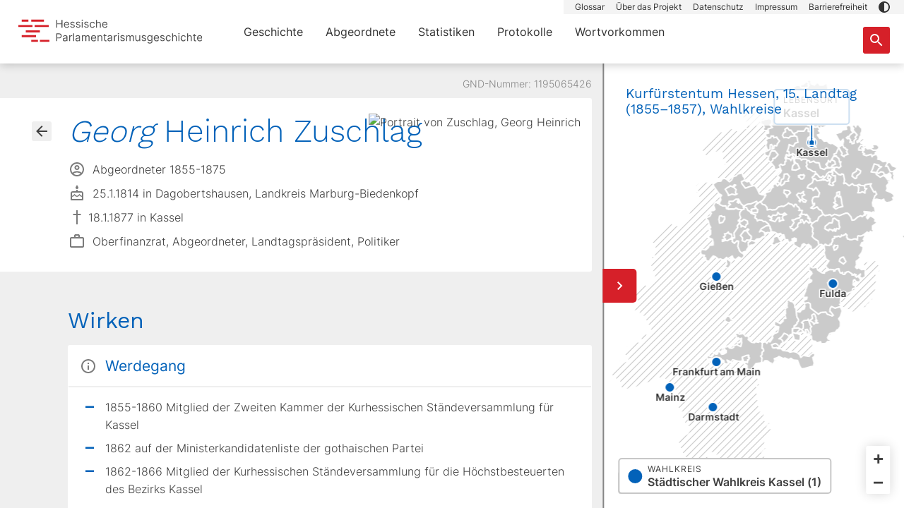

--- FILE ---
content_type: text/javascript; charset=utf-8
request_url: https://parlamente.hessen.de/_nuxt/CkAKs32-.js
body_size: 10563
content:
const v=n=>Math.max(n.offsetWidth,n.scrollWidth),u=n=>Math.max(n.offsetHeight,n.scrollHeight),x=(n,t,r)=>{const s=n.childNodes,p=document.createRange();for(let e=0;e<s.length;e++){const l=s[e];if(l.nodeType!==3)continue;p.selectNodeContents(l);const i=p.getBoundingClientRect();if(t>=i.left&&r>=i.top&&t<=i.right&&r<=i.bottom)return l}return!1},m=()=>{const n=window.getSelection?window.getSelection():document.selection;n&&(n.removeAllRanges?n.removeAllRanges():n.empty&&n.empty())};class S{constructor(t={}){const r={content:t.viewport.children[0],direction:"all",pointerMode:"all",scrollMode:void 0,bounce:!0,bounceForce:.1,friction:.05,textSelection:!1,inputsFocus:!0,emulateScroll:!1,startCoordinates:{x:0,y:0},preventDefaultOnEmulateScroll:!1,preventPointerMoveDefault:!0,lockScrollOnDragDirection:!1,pointerDownPreventDefault:!0,dragDirectionTolerance:40,onPointerDown(){},onPointerUp(){},onPointerMove(){},onClick(){},onUpdate(){},onWheel(){},shouldScroll(){return!0}};if(this.props={...r,...t},!this.props.viewport||!(this.props.viewport instanceof Element)){console.error('ScrollBooster init error: "viewport" config property must be present and must be Element');return}if(!this.props.content){console.error("ScrollBooster init error: Viewport does not have any content");return}this.isDragging=!1,this.isTargetScroll=!1,this.isScrolling=!1,this.isRunning=!1;const s={x:0,y:0};this.position={...this.props.startCoordinates||s},this.velocity={...s},this.dragStartPosition={...this.props.startCoordinates||s},this.dragOffset={...s},this.clientOffset={...s},this.dragPosition={...s},this.targetPosition={...this.props.startCoordinates||s},this.scrollOffset={...s},this.rafID=null,this.events={},this.updateMetrics(),this.handleEvents()}updateOptions(t={}){this.props={...this.props,...t},this.props.onUpdate(this.getState()),this.startAnimationLoop()}updateMetrics(){this.viewport={width:this.props.viewport.clientWidth,height:this.props.viewport.clientHeight},this.content={width:v(this.props.content),height:u(this.props.content)},this.edgeX={from:Math.min(-this.content.width+this.viewport.width,0),to:0},this.edgeY={from:Math.min(-this.content.height+this.viewport.height,0),to:0},this.props.onUpdate(this.getState()),this.startAnimationLoop()}startAnimationLoop(){this.isRunning=!0,cancelAnimationFrame(this.rafID),this.rafID=requestAnimationFrame(()=>this.animate())}animate(){if(!this.isRunning)return;this.updateScrollPosition(),this.isMoving()||(this.isRunning=!1,this.isTargetScroll=!1);const t=this.getState();this.setContentPosition(t),this.props.onUpdate(t),this.rafID=requestAnimationFrame(()=>this.animate())}updateScrollPosition(){this.applyEdgeForce(),this.applyDragForce(),this.applyScrollForce(),this.applyTargetForce();const t=1-this.props.friction;this.velocity.x*=t,this.velocity.y*=t,this.props.direction!=="vertical"&&(this.position.x+=this.velocity.x),this.props.direction!=="horizontal"&&(this.position.y+=this.velocity.y),(!this.props.bounce||this.isScrolling)&&!this.isTargetScroll&&(this.position.x=Math.max(Math.min(this.position.x,this.edgeX.to),this.edgeX.from),this.position.y=Math.max(Math.min(this.position.y,this.edgeY.to),this.edgeY.from))}applyForce(t){this.velocity.x+=t.x,this.velocity.y+=t.y}applyEdgeForce(){if(!this.props.bounce||this.isDragging)return;const t=this.position.x<this.edgeX.from,r=this.position.x>this.edgeX.to,s=this.position.y<this.edgeY.from,p=this.position.y>this.edgeY.to,e=t||r,l=s||p;if(!e&&!l)return;const i={x:t?this.edgeX.from:this.edgeX.to,y:s?this.edgeY.from:this.edgeY.to},o={x:i.x-this.position.x,y:i.y-this.position.y},h={x:o.x*this.props.bounceForce,y:o.y*this.props.bounceForce},a={x:this.position.x+(this.velocity.x+h.x)/this.props.friction,y:this.position.y+(this.velocity.y+h.y)/this.props.friction};(t&&a.x>=this.edgeX.from||r&&a.x<=this.edgeX.to)&&(h.x=o.x*this.props.bounceForce-this.velocity.x),(s&&a.y>=this.edgeY.from||p&&a.y<=this.edgeY.to)&&(h.y=o.y*this.props.bounceForce-this.velocity.y),this.applyForce({x:e?h.x:0,y:l?h.y:0})}applyDragForce(){if(!this.isDragging)return;const t={x:this.dragPosition.x-this.position.x,y:this.dragPosition.y-this.position.y};this.applyForce({x:t.x-this.velocity.x,y:t.y-this.velocity.y})}applyScrollForce(){this.isScrolling&&(this.applyForce({x:this.scrollOffset.x-this.velocity.x,y:this.scrollOffset.y-this.velocity.y}),this.scrollOffset.x=0,this.scrollOffset.y=0)}applyTargetForce(){this.isTargetScroll&&this.applyForce({x:(this.targetPosition.x-this.position.x)*.08-this.velocity.x,y:(this.targetPosition.y-this.position.y)*.08-this.velocity.y})}isMoving(){return this.isDragging||this.isScrolling||Math.abs(this.velocity.x)>=.01||Math.abs(this.velocity.y)>=.01}scrollTo(t={}){this.isTargetScroll=!0,this.targetPosition.x=-t.x||0,this.targetPosition.y=-t.y||0,this.startAnimationLoop()}setPosition(t={}){this.velocity.x=0,this.velocity.y=0,this.position.x=-t.x||0,this.position.y=-t.y||0,this.startAnimationLoop()}getState(){return{isMoving:this.isMoving(),isDragging:!!(this.dragOffset.x||this.dragOffset.y),position:{x:-this.position.x,y:-this.position.y},dragOffset:this.dragOffset,dragAngle:this.getDragAngle(this.clientOffset.x,this.clientOffset.y),borderCollision:{left:this.position.x>=this.edgeX.to,right:this.position.x<=this.edgeX.from,top:this.position.y>=this.edgeY.to,bottom:this.position.y<=this.edgeY.from}}}getDragAngle(t,r){return Math.round(Math.atan2(t,r)*(180/Math.PI))}getDragDirection(t,r){return Math.abs(90-Math.abs(t))<=90-r?"horizontal":"vertical"}setContentPosition(t){this.props.scrollMode==="transform"&&(this.props.content.style.transform=`translate(${-t.position.x}px, ${-t.position.y}px)`),this.props.scrollMode==="native"&&(this.props.viewport.scrollTop=t.position.y,this.props.viewport.scrollLeft=t.position.x)}handleEvents(){const t={x:0,y:0},r={x:0,y:0};let s=null,p=null,e=!1;const l=i=>{if(!this.isDragging)return;const o=e?i.touches[0]:i,{pageX:h,pageY:a,clientX:c,clientY:g}=o;this.dragOffset.x=h-t.x,this.dragOffset.y=a-t.y,this.clientOffset.x=c-r.x,this.clientOffset.y=g-r.y,(Math.abs(this.clientOffset.x)>5&&!s||Math.abs(this.clientOffset.y)>5&&!s)&&(s=this.getDragDirection(this.getDragAngle(this.clientOffset.x,this.clientOffset.y),this.props.dragDirectionTolerance)),this.props.lockScrollOnDragDirection&&this.props.lockScrollOnDragDirection!=="all"?s===this.props.lockScrollOnDragDirection&&e?(this.dragPosition.x=this.dragStartPosition.x+this.dragOffset.x,this.dragPosition.y=this.dragStartPosition.y+this.dragOffset.y):e?(this.dragPosition.x=this.dragStartPosition.x,this.dragPosition.y=this.dragStartPosition.y):(this.dragPosition.x=this.dragStartPosition.x+this.dragOffset.x,this.dragPosition.y=this.dragStartPosition.y+this.dragOffset.y):(this.dragPosition.x=this.dragStartPosition.x+this.dragOffset.x,this.dragPosition.y=this.dragStartPosition.y+this.dragOffset.y)};this.events.pointerdown=i=>{e=!!(i.touches&&i.touches[0]),this.props.onPointerDown(this.getState(),i,e);const o=e?i.touches[0]:i,{pageX:h,pageY:a,clientX:c,clientY:g}=o,{viewport:d}=this.props,f=d.getBoundingClientRect();if(c-f.left>=d.clientLeft+d.clientWidth||g-f.top>=d.clientTop+d.clientHeight||!this.props.shouldScroll(this.getState(),i)||i.button===2||this.props.pointerMode==="mouse"&&e||this.props.pointerMode==="touch"&&!e)return;const y=["input","textarea","button","select","label"];if(!(this.props.inputsFocus&&y.includes(i.target.nodeName.toLowerCase()))){if(this.props.textSelection){if(x(i.target,c,g))return;m()}this.isDragging=!0,t.x=h,t.y=a,r.x=c,r.y=g,this.dragStartPosition.x=this.position.x,this.dragStartPosition.y=this.position.y,l(i),this.startAnimationLoop(),!e&&this.props.pointerDownPreventDefault&&i.preventDefault()}},this.events.pointermove=i=>{i.cancelable&&(this.props.lockScrollOnDragDirection==="all"||this.props.lockScrollOnDragDirection===s)&&i.preventDefault(),l(i),this.props.onPointerMove(this.getState(),i,e)},this.events.pointerup=i=>{this.isDragging=!1,s=null,this.props.onPointerUp(this.getState(),i,e)},this.events.wheel=i=>{const o=this.getState();this.props.emulateScroll&&(this.velocity.x=0,this.velocity.y=0,this.isScrolling=!0,this.scrollOffset.x=-i.deltaX,this.scrollOffset.y=-i.deltaY,this.props.onWheel(o,i),this.startAnimationLoop(),clearTimeout(p),p=setTimeout(()=>this.isScrolling=!1,80),this.props.preventDefaultOnEmulateScroll&&this.getDragDirection(this.getDragAngle(-i.deltaX,-i.deltaY),this.props.dragDirectionTolerance)===this.props.preventDefaultOnEmulateScroll&&i.preventDefault())},this.events.scroll=()=>{const{scrollLeft:i,scrollTop:o}=this.props.viewport;Math.abs(this.position.x+i)>3&&(this.position.x=-i,this.velocity.x=0),Math.abs(this.position.y+o)>3&&(this.position.y=-o,this.velocity.y=0)},this.events.click=i=>{const o=this.getState(),h=this.props.direction!=="vertical"?o.dragOffset.x:0,a=this.props.direction!=="horizontal"?o.dragOffset.y:0;Math.max(Math.abs(h),Math.abs(a))>5&&(i.preventDefault(),i.stopPropagation()),this.props.onClick(o,i,e)},this.events.contentLoad=()=>this.updateMetrics(),this.events.resize=()=>this.updateMetrics(),this.props.viewport.addEventListener("mousedown",this.events.pointerdown),this.props.viewport.addEventListener("touchstart",this.events.pointerdown,{passive:!1}),this.props.viewport.addEventListener("click",this.events.click),this.props.viewport.addEventListener("wheel",this.events.wheel,{passive:!1}),this.props.viewport.addEventListener("scroll",this.events.scroll),this.props.content.addEventListener("load",this.events.contentLoad,!0),window.addEventListener("mousemove",this.events.pointermove),window.addEventListener("touchmove",this.events.pointermove,{passive:!1}),window.addEventListener("mouseup",this.events.pointerup),window.addEventListener("touchend",this.events.pointerup),window.addEventListener("resize",this.events.resize)}destroy(){this.props.viewport.removeEventListener("mousedown",this.events.pointerdown),this.props.viewport.removeEventListener("touchstart",this.events.pointerdown),this.props.viewport.removeEventListener("click",this.events.click),this.props.viewport.removeEventListener("wheel",this.events.wheel),this.props.viewport.removeEventListener("scroll",this.events.scroll),this.props.content.removeEventListener("load",this.events.contentLoad),window.removeEventListener("mousemove",this.events.pointermove),window.removeEventListener("touchmove",this.events.pointermove),window.removeEventListener("mouseup",this.events.pointerup),window.removeEventListener("touchend",this.events.pointerup),window.removeEventListener("resize",this.events.resize)}}export{S};


--- FILE ---
content_type: text/javascript; charset=utf-8
request_url: https://parlamente.hessen.de/_nuxt/5WpKvMrh.js
body_size: 18200
content:
import{_ as C,H as P,e as a,o,f as l,z as p,B as k,y as F,A as w,F as $,D as _,c as L,a1 as b,P as c,K as E,g as y,t as v,n as f,C as A,a3 as j,$ as B,G as K,Z as T,J as N,T as Q,M,W as J,d as H}from"./DffFcMRO.js";import{_ as R,a as V}from"./BHpib1eF.js";import{_ as W}from"./axFYA0if.js";import{r as S}from"./K4F7lpAK.js";import{t as D}from"./BwEJXUrn.js";const G=P({emits:["filterChangeStarted"],setup(){return{mq:E().mq}},data(){return{dropdowns:{staaten:{placeholder:"Staat",options:[],valueKey:"bezeichnung",disabled:!1,loading:!0,sort:"-sortierwert"},legislaturen:{placeholder:"Wahlperioden (Staat erforderlich)",options:[],valueKey:"name_filter",disabled:!1,loading:!0,sort:"kammer,laufzeit_von"},jahre:{placeholder:"Jahr",options:[],valueKey:"jahre",disabled:!1,loading:!0}},legislaturen:{},selected:{staat:null,legislatur:null,jahr:null},translate:{staaten:"staat",legislaturen:"legislatur",jahre:"jahr"},loading:!1,initialized:!1}},computed:{isMobile(){return this.mq==="xs"||this.mq==="sm"}},methods:{init(){this.selected=(this._.provides[c]||this.$route).query,this.selected.search&&delete this.selected.search,this.selected.p&&delete this.selected.p,this.getDropdownCountryData(),this.getDropdownJahreData()},waitForLoadingToComplete(){this.$parent.updateQueryAndGetProtocols(),this.loading=!1,this.initialized=!0},dropdownSelect(e){this.selected[e.id]!==e.data.id&&(this.selected[e.id]=e.data&&e.data.id?e.data.id:null,this.selected[e.id]===null&&delete this.selected[e.id],e.id==="staat"?Object.keys(e.data).length?(this.getDropdownLegislaturesData(),this.getDropdownJahreData()):(delete this.selected.legislatur,this.dropdowns.legislaturen.disabled=!0,this.dropdowns.legislaturen.options=[],delete this.selected.jahr,this.dropdowns.jahre.options=[],this.getDropdownJahreData(),this.waitForLoadingToComplete()):this.waitForLoadingToComplete(),e.id==="legislatur"?Object.keys(e.data).length?this.getDropdownJahreData():(this.dropdowns.jahre.options=[],this.getDropdownJahreData(),this.waitForLoadingToComplete()):this.waitForLoadingToComplete(),e.id==="jahr"?Object.keys(e.data).length?this.getDropdownLegislaturesData():(delete this.selected.jahr,this.dropdowns.jahre.options=[],this.getDropdownJahreData(),this.getDropdownLegislaturesData(),this.waitForLoadingToComplete()):this.waitForLoadingToComplete(),this.loading||(this.$emit("filterChangeStarted"),this.loading=!0))},createDropdownData(e,t){return b.map(e,i=>({id:i.id,name:i[t]}))},async getDropdownCountryData(){this.dropdowns.staaten.loading=!0;const e=this.dropdowns.staaten.sort,{valueKey:t}=this.dropdowns.staaten,i={};i.staaten=t;let s={...this.selected};s.staat=null,s.legislatur=null,s.jahr=null,s=b.pickBy(s),await $fetch("https://parlamente.hessen.de/api/staaten",{query:D({fields:i,filter:s,sort:e||""})}).then(n=>{n.data=n.data.map(r=>S(r)),this.dropdowns.staaten.disabled=n.data.length<1,this.dropdowns.staaten.options=this.createDropdownData(n.data,t),this.dropdowns.staaten.loading=!1,this.selected.staat?(this.getDropdownJahreData(),this.getDropdownLegislaturesData()):this.waitForLoadingToComplete()}).catch(n=>{console.log(n.message)})},resetDropdowns(){this.$refs.dropdowns.forEach(e=>{e.selectOption({})})},async getDropdownJahreData(){this.dropdowns.jahre.loading=!0;const{valueKey:e}=this.dropdowns.jahre,t={};t.jahre=e;let i={...this.selected};if(i.staat=null,i.legislatur=null,i=b.pickBy(i),this.dropdowns.jahre.options=[],this.selected.jahr)this.dropdowns.jahre.options.push({id:String(this.selected.jahr),name:String(this.selected.jahr)}),this.waitForLoadingToComplete();else{if(!this.selected.staat&&!this.selected.legislatur){const s=new Date().getFullYear(),n=1808,r=[];for(let u=s;u>=n;u--)r.push({id:String(u),name:String(u)});r.reverse(),this.dropdowns.jahre.options=r,this.waitForLoadingToComplete()}if(this.selected.staat&&!this.selected.legislatur&&await $fetch(`https://parlamente.hessen.de/api/staaten/${this.selected.staat}`,{query:D({fields:t})}).then(s=>{s.data=S(s.data),s.data.jahre.forEach(n=>{const r={id:String(n),name:String(n)};this.dropdowns.jahre.options.push(r)}),this.waitForLoadingToComplete()}).catch(s=>{console.log(s.message)}),this.selected.legislatur){const s=[];this.legislaturen.length>0&&this.legislaturen.forEach(n=>{n.id===this.selected.legislatur&&n.jahre.forEach(r=>{s.push({id:String(r),name:String(r)})}),this.dropdowns.jahre.options=s}),this.waitForLoadingToComplete()}}this.dropdowns.jahre.loading=!1},async getDropdownLegislaturesData(){this.dropdowns.legislaturen.loading=!0;const e=this.dropdowns.legislaturen.sort,{valueKey:t}=this.dropdowns.legislaturen,i={};i.legislaturen=`${t},jahre`;let s={...this.selected};s[this.translate.legislaturen]=null,s=b.pickBy(s),await $fetch("https://parlamente.hessen.de/api/legislaturen",{query:D({fields:i,filter:s,sort:e||""})}).then(n=>{n.data=n.data.map(r=>S(r)),this.dropdowns.legislaturen.disabled=n.data.length<1,this.legislaturen=[...n.data],this.dropdowns.legislaturen.options=this.createDropdownData(n.data,t),this.dropdowns.legislaturen.loading=!1,this.selected.legislatur?this.getDropdownJahreData():this.waitForLoadingToComplete()}).catch(n=>{console.log(n.message)})}}},"$4c7KWivHBm"),U={class:"dropdowns-protokolle"},Z={key:0},Y={key:1};function X(e,t,i,s,n,r){const u=F,h=R,g=W;return o(),a("div",U,[e.isMobile?(o(),a("div",Z,[l("button",{class:"btn rounded-pill btn-open-overlay",onClick:t[0]||(t[0]=d=>e.$refs.overlay.toggleOverlay(!0))},[p(u,{name:"ui-tune",class:"btn-icon-open-overlay"}),t[1]||(t[1]=k(" Auswahl Filter "))]),p(g,{ref:"overlay","callback-reset":e.resetDropdowns},{default:w(()=>[(o(!0),a($,null,_(Object.keys(e.dropdowns),d=>(o(),L(h,{key:d,ref_for:!0,ref:"dropdowns",name:e.translate[d],options:e.dropdowns[d].options,placeholder:e.dropdowns[d].placeholder,disabled:e.dropdowns[d].disabled||e.dropdowns[d].loading,onDropdownSelected:e.dropdownSelect},null,8,["name","options","placeholder","disabled","onDropdownSelected"]))),128))]),_:1},8,["callback-reset"])])):(o(),a("div",Y,[t[2]||(t[2]=l("h1",{class:"h3 mb-2 d-block filter-heading"},"FILTER",-1)),(o(!0),a($,null,_(Object.keys(e.dropdowns),d=>(o(),L(h,{ref_for:!0,ref:"dropdowns",key:d,name:e.translate[d],options:e.dropdowns[d].options,placeholder:e.dropdowns[d].placeholder,disabled:e.dropdowns[d].disabled||e.dropdowns[d].loading,onDropdownSelected:e.dropdownSelect},null,8,["name","options","placeholder","disabled","onDropdownSelected"]))),128))]))])}const x=C(G,[["render",X],["__scopeId","data-v-329f412d"]]),ee=P({props:{apiParams:{type:Object,required:!0},order:{type:String,default:null},headline:{type:String,default:null},count:{type:Number,default:0,required:!0},linkBase:{type:String,required:!0},linkSlugField:{type:String,required:!0},apiUrl:{type:String,required:!0},itemTitleField:{type:String,required:!0},itemSubtitleField:{type:String,default:null},icon:{type:String,default:"ui-person"},groupKey:{type:String,default:""},blockIndex:{type:Number,default:null}},data(){return{preinitialized:!1,error:!1,id:null,chunks:[],chunksSkeleton:[],items:{},pseudoRng:[40,32,24,38,27,42,34,30,28,33,26]}},methods:{handleNativeLinkClick(){(this._.provides[c]||this.$route).name==="abgeordnete"&&this.$store.setAbgeordnetenFilter((this._.provides[c]||this.$route).query)},async init(e){const t=this.chunks[e];if(!(this._.provides[c]||this.$route).params.slug&&!t.loaded&&this.preinitialized&&!t.loading){t.loading=!0;const i={...this.apiParams};i.page.number=parseInt(e,10)+1,await $fetch(`https://parlamente.hessen.de/api${this.apiUrl}`,{query:D(i)}).then(s=>{const n=s.data.map(r=>S(r));t.items=b.cloneDeep(n),t.loading=!1,t.loaded=!0}).catch(s=>{console.log(s.message),this.error=!0})}},preInit(){const e=[],t=[],i=Math.floor(this.count/this.apiParams.page.size),s=Math.ceil(this.count/this.apiParams.page.size),n=[];for(let r=0;r<this.apiParams.page.size;r++)n.push(new Array(this.pseudoRng[r%11]+1).join("0"));for(let r=0;r<s;r++){const u=r===i?this.count-this.apiParams.page.size*i:this.apiParams.page.size;e[r]={count:u,loading:!1,loaded:!1,items:null},t[r]={items:[...n]},u!==this.apiParams.page.size&&(t[r].items.length=u)}this.chunks=e,this.chunksSkeleton=t,this.preinitialized=!0}}},"$c9pGSMA8bd"),te={class:"list-block"},se={key:0},ie={class:"m-0"},ne=["data-index","data-group-key","data-block-index"],oe={key:"content"},re={class:"icon-block"},ae={class:"d-inline-block"},le={key:0,class:"bio-mandate"},de={key:"skeleton"},he={class:"skeleton-link"},ce={class:"icon-block"},ue={class:"d-inline-block"},pe={class:"skeleton-title"},ge={key:0,class:"loading d-flex align-items-center justify-content-center"};function me(e,t,i,s,n,r){const u=F,h=A;return o(),a("div",te,[l("div",{class:f(["list bg-white",{"pt-0":e.headline}])},[e.headline?(o(),a("header",se,[l("h3",ie,v(e.headline),1)])):y("",!0),(o(!0),a($,null,_(e.chunks,(g,d)=>(o(),a("div",{key:d,ref_for:!0,ref:"chunks","data-index":d,"data-group-key":e.groupKey,"data-block-index":e.blockIndex,class:"chunk"},[p(j,{name:"fade-chunk"},{default:w(()=>[l("div",null,[g.loaded?(o(),a("ul",oe,[(o(!0),a($,null,_(g.items,m=>(o(),a("li",{key:m.id,class:f({big:e.order==="epoche"})},[p(h,{onClick:t[0]||(t[0]=O=>e.handleNativeLinkClick()),to:`${e.linkBase}/${m[e.linkSlugField]}`,class:"d-inline-flex align-items-center"},{default:w(()=>[l("div",re,[p(u,{name:e.icon,class:f(["icon-block-svg",{big:e.order==="epoche"}])},null,8,["name","class"])]),l("div",ae,[l("span",{class:f(["bio-name",{"d-inline-block":e.order!=="epoche"}])},[k(v(m[e.itemTitleField])+" ",1),e.order==="epoche"&&e.itemSubtitleField?(o(),a("small",le," ("+v(m[e.itemSubtitleField])+") ",1)):y("",!0),p(u,{name:"ui-arrow",class:"icon-arrow"})],2)])]),_:2},1032,["to"])],2))),128))])):(o(),a("ul",de,[(o(!0),a($,null,_(g.count,m=>(o(),a("li",{key:m,class:f(["skeleton",{big:e.order==="epoche"}])},[l("div",he,[l("div",ce,[p(u,{name:e.icon,class:f(["icon-block-svg skeleton-icon",{big:e.order==="epoche"}])},null,8,["name","class"])]),l("div",ue,[l("span",pe,v(e.chunksSkeleton[d].items[m-1]),1)])])],2))),128))]))])]),_:2},1024),p(j,{name:"fade"},{default:w(()=>[g.loading?(o(),a("div",ge,t[1]||(t[1]=[l("div",{class:"spinner"},null,-1)]))):y("",!0)]),_:2},1024)],8,ne))),128))],2)])}const fe=C(ee,[["render",me]]),ke=P({data(){return{loading:!0,error:!1,groups:{},apiParams:{},activeAnchor:null,intersectionObserverAnchors:null,intersectionObserverChunks:null}},computed:{itemCount(){if(this.groups&&this.groups.length){let e=0;return this.groups.forEach(t=>{t.legislaturen.forEach(i=>{e+=i.anzahl})}),e}return 0},blockIdStyle(){return`top: -${document.querySelector("#topnav").offsetHeight+32}px`}},beforeUnmount(){this.intersectionObserverAnchors&&this.intersectionObserverAnchors.disconnect(),this.intersectionObserverChunks&&this.intersectionObserverChunks.disconnect()},methods:{async getData(){(this._.provides[c]||this.$route).params.slug||(this.loading=!0,await $fetch("https://parlamente.hessen.de/api/band-gruppierung",{query:D(this.apiParams)}).then(e=>{this.groups=e.data.map(t=>S(t)),this.loading=!1,this.preInitBlocks()}).catch(e=>{console.log(e.message),this.error=!0}))},changeFilter(e){const t={filter:{...e}};e.search?(t.search=t.filter.search,delete t.filter.search):this.apiParams.search&&delete this.apiParams.search,this.apiParams={...this.apiParams,...t},this.getData()},apiParamsList(e){return{page:{size:250},fields:{baende:"titel,hpg_id"},filter:{...this.apiParams.filter,legislatur:e}}},preInitBlocks(){this.$nextTick(()=>{this.$refs&&this.groups.length&&this.groups.forEach(e=>{this.$refs[e.id]&&this.$refs[e.id].forEach(t=>{t.preInit()})}),this.$nextTick(()=>{const e=Math.max(document.documentElement.clientHeight||0,window.innerHeight||0)-150;this.createintersectionObserver("intersectionObserverAnchors",(t,i)=>{t.forEach(s=>{s.isIntersecting&&(this.activeAnchor=s.target.id)})},`0px 0px -${e}px 0px`,null),this.activeAnchor=null,this.createintersectionObserver("intersectionObserverChunks",(t,i)=>{t.forEach(s=>{s.isIntersecting&&(this.$refs[s.target.dataset.groupKey][s.target.dataset.blockIndex].init(s.target.dataset.index),this.intersectionObserverChunks.unobserve(s.target))})},"0px 0px 0px 0px",null),this.$refs&&this.$refs.anchor&&this.$refs.anchor.length&&(this.$refs.anchor.forEach(i=>{this.intersectionObserverAnchors.observe(i)}),document.querySelectorAll(".chunk").forEach(i=>{this.intersectionObserverChunks.observe(i)}))})})},createintersectionObserver(e,t,i,s){this[e]?this[e].disconnect():this[e]=new IntersectionObserver(t,{rootMargin:i,root:s,threshold:.01})},jumpToAnchor(e){const t=document.getElementById(e);t&&t.scrollIntoView()},breakAtComma(e){return e.replace(", ",",<br>").replace(" und","<br>und")}}},"$PzeQm9Cbi5"),we={class:"smart-list"},$e={class:"d-flex justify-content-between align-items-center mb-4"},_e={key:0,class:"count h6"},be={key:1,class:"count h6"},ve={key:0,class:"anchorlinks"},ye={class:"anchorlinks-wrapper"},Se=["onClick","onKeydown"],De=["innerHTML"],Ce={key:"content"},Le=["id"],je={class:"group-headline"},Pe={key:"loading",class:"position-relative"};function Oe(e,t,i,s,n,r){const u=fe;return o(),a("div",we,[l("div",$e,[e.loading?(o(),a("h1",be,"PROTOKOLLBÄNDE")):(o(),a("h1",_e,v(e.itemCount)+" "+v(e.itemCount>1?"PROTOKOLLBÄNDE":"PROTOKOLLBAND"),1))]),!e.loading&&e.groups.length>1?(o(),a("div",ve,[l("div",ye,[(o(!0),a($,null,_(e.groups,h=>(o(),a("a",{key:`anchor-${h.id}`,class:f(["anchorlink",{active:h.id===e.activeAnchor,"d-none":!h.legislaturen.length}]),tabindex:"0",onClick:g=>e.jumpToAnchor(h.id),onKeydown:B(g=>e.jumpToAnchor(h.id),["enter"])},[l("span",{class:"d-none d-md-block",innerHTML:e.breakAtComma(h.bezeichnung)},null,8,De)],42,Se))),128))])])):y("",!0),p(j,{name:"fade"},{default:w(()=>[!e.loading&&e.groups.length?(o(),a("div",Ce,[(o(!0),a($,null,_(e.groups,h=>(o(),a("div",{key:h.id,class:f(["position-relative",{"d-none":!h.legislaturen.length}])},[l("div",{id:h.id,ref_for:!0,ref:"anchor",style:K(e.blockIdStyle),class:"block-id"},null,12,Le),l("h2",je,v(h.bezeichnung),1),(o(!0),a($,null,_(h.legislaturen,(g,d)=>(o(),L(u,{key:`${g.id}-${d}`,ref_for:!0,ref:h.id,"api-params":e.apiParamsList(g.id),count:g.anzahl,order:"epoche","link-base":"/protokolle","link-slug-field":"hpg_id","api-url":"/baende","item-title-field":"titel",headline:g.bezeichnung,icon:"ui-speaker-notes","group-key":h.id,"block-index":d},null,8,["api-params","count","headline","group-key","block-index"]))),128))],2))),128))])):(o(),a("div",Pe,t[0]||(t[0]=[l("div",{class:"spinner spinner-all"},null,-1)])))]),_:1})])}const Te=C(ke,[["render",Oe]]),Fe={data(){return{currentQuery:{},lastQuery:null,dropdownsInit:!1}},computed:{dropdownsSelected(){return this.$refs&&this.$refs.dropdowns?this.$refs.dropdowns.selected:null},route(){return this._.provides[c]||this.$route},searchString(){return this.$refs&&this.$refs.search?this.$refs.search.input:null}},watch:{route(){!(this._.provides[c]||this.$route).params.slug&&!(this._.provides[c]||this.$route).params.redner&&(this._.provides[c]||this.$route).params.path!=="/protokolle/suche"&&(!this.dropdownsInit&&this.$refs&&this.$refs.dropdowns?this.$refs.dropdowns.init():this.lastQuery!==null&&this.updateQueryAndGetProtocols())}},mounted(){this.$nextTick(()=>{!(this._.provides[c]||this.$route).params.slug&&!(this._.provides[c]||this.$route).params.redner&&(this.$refs.dropdowns.init(),this.dropdownsInit=!0)})},methods:{search(){const e=this.searchString.split(" ").join(",");T(`/protokoll-suche?suchbegriff=${e}`)},startLoading(){this.$refs.list.loading=!0},updateQueryAndGetProtocols(){const e={...this.dropdownsSelected};this.currentQuery=e,T({path:(this._.provides[c]||this.$route).path,query:e,hash:(this._.provides[c]||this.$route).hash}),this.$nextTick(()=>{let t=new URLSearchParams(location.search);const i=Object.fromEntries(t.entries());if(!b.isEqual((this._.provides[c]||this.$route).query,i)){t=new URLSearchParams({}),Object.keys(e).forEach(n=>{t.set(n,e[n])});let s="";t.toString()&&(s=`?${t.toString()}`),window.history.replaceState({},"",`${location.pathname}${s}`)}}),b.isEqual(this.currentQuery,this.lastQuery)||(this.$refs.list.changeFilter(this.currentQuery),this.lastQuery=this.currentQuery)}}},Ae={class:"page page-protokolle"},qe={key:0,class:"mt-lg-5 pb-0"},ze={class:"container"},Ie={class:"row"},Ee={class:"col-lg-8 offset-lg-2"},Be={class:"intro-text"},Ke={class:"py-md-0"},Ne={class:"container"},Qe={class:"pt-md-4"},Me={class:"container"},Je={key:1},He={class:"container"};function Re(e,t,i,s,n,r){const u=Q,h=M,g=J,d=N,m=A,O=V,q=x,z=Te,I=H;return o(),a("div",Ae,[p(d,null,{default:w(()=>[p(u,null,{default:w(()=>t[0]||(t[0]=[k("Protokolle – Hessische Parlamentarismusgeschichte")])),_:1}),p(h,{name:"description",content:"Der direkte Zugriff auf alle Parlamentsprotokolle. Direkt anwählen und ins Material einsteigen."}),p(g,{rel:"canonical",href:"https://parlamente.hessen.de/protokolle"})]),_:1}),l("article",{class:f({invisible:(e._.provides[c]||e.$route).params.slug!==void 0||(e._.provides[c]||e.$route).path==="/protokolle/redebeitraege","d-none":(e._.provides[c]||e.$route).params.redner!==void 0})},[(e._.provides[c]||e.$route).params.redner===void 0?(o(),a("section",qe,[l("div",ze,[l("div",Ie,[l("div",Ee,[l("h1",Be,[t[2]||(t[2]=k(" Stöbern Sie durch ")),t[3]||(t[3]=l("strong",null,"1638 Protokoll- und Beilagenbände",-1)),t[4]||(t[4]=k(" aus ")),t[5]||(t[5]=l("strong",null,"13.070 Sitzungen",-1)),t[6]||(t[6]=k(" oder filtern Sie die Ansicht nach Ihren Wünschen. Über die Anwendung ")),p(m,{to:"/wortvorkommen"},{default:w(()=>t[1]||(t[1]=[k("Wortvorkommen")])),_:1}),t[7]||(t[7]=k(" können Sie untersuchen, wie häufig bestimmte Begriffe im Laufe der Zeit genannt wurden — aktuell für die Jahre 1919 bis 2023. "))])])])])])):y("",!0),l("section",Ke,[l("div",Ne,[p(O,{ref:"search","submit-function":r.search,placeholder:"Protokolle durchsuchen"},null,8,["submit-function"])])]),l("section",Qe,[l("div",Me,[p(q,{ref:"dropdowns",onFilterChangeStarted:r.startLoading},null,8,["onFilterChangeStarted"])])]),(e._.provides[c]||e.$route).params.redner===void 0?(o(),a("section",Je,[l("div",He,[p(z,{ref:"list"},null,512)])])):y("",!0)],2),p(I)])}const Ye=C(Fe,[["render",Re]]);export{Ye as default};
